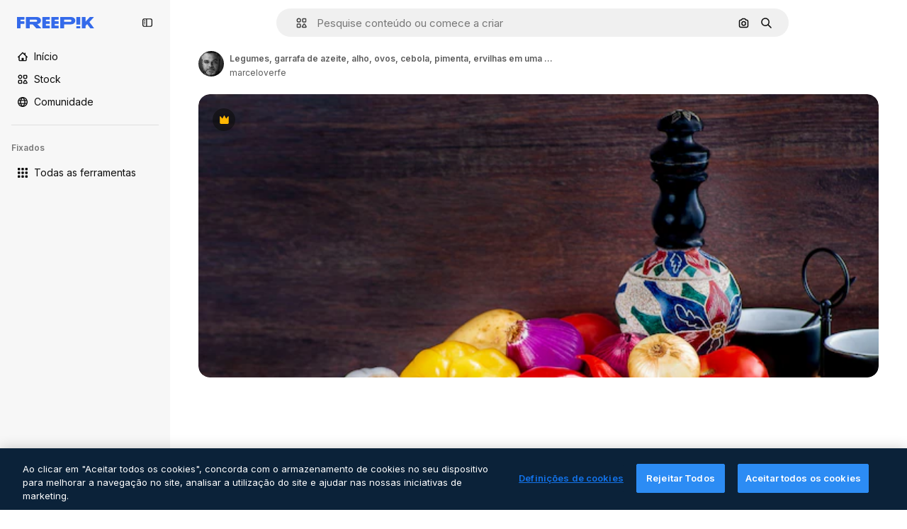

--- FILE ---
content_type: text/javascript
request_url: https://static.cdnpk.net/_next/static/chunks/6339-dd96395a8ee6dc4c.js
body_size: 7645
content:
!function(){try{var e="undefined"!=typeof window?window:"undefined"!=typeof global?global:"undefined"!=typeof self?self:{},t=(new e.Error).stack;t&&(e._sentryDebugIds=e._sentryDebugIds||{},e._sentryDebugIds[t]="e4c16eaf-3d12-45ab-a21b-00108d9061df",e._sentryDebugIdIdentifier="sentry-dbid-e4c16eaf-3d12-45ab-a21b-00108d9061df")}catch(e){}}(),(self.webpackChunk_N_E=self.webpackChunk_N_E||[]).push([[6339],{80278:function(){},12660:function(e,t,r){"use strict";r.d(t,{Wm:function(){return i},g6:function(){return l},i1:function(){return o}});var n=r(1850),i=class{cachesToInvalidate;userPreferencesClient;constructor(e,t){this.cachesToInvalidate=e,this.userPreferencesClient=t}async getCurrentProject(){return await this.userPreferencesClient.getCurrentProject()}async setCurrentProject(e){this.cachesToInvalidate.forEach(e=>e.remove()),await this.userPreferencesClient.setCurrentProject(e)}async removeCurrentProject(){this.cachesToInvalidate.forEach(e=>e.remove()),await this.userPreferencesClient.setCurrentProject(null)}},o=class{cachesToInvalidate;userPreferencesClient;constructor(e,t){this.cachesToInvalidate=e,this.userPreferencesClient=t}async togglePinProject(e){this.cachesToInvalidate.forEach(e=>e.remove()),await this.userPreferencesClient.togglePinProject(e)}async isPinnedProject(e){return await this.userPreferencesClient.isPinnedProject(e)}},a=n.z.object({reference:n.z.string(),name:n.z.string(),type:n.z.string(),sharedWithMe:n.z.boolean().optional().default(!1),shared:n.z.boolean().optional().default(!1),isPinned:n.z.boolean().optional().default(!1)}).transform(e=>({reference:e.reference,name:e.name,type:e.type,isPinned:e.isPinned??!1,sharedWithMe:e.sharedWithMe??!1,shared:e.shared??!1})),s=n.z.object({projects:n.z.array(a),storageAt:n.z.number(),userId:n.z.number()}),l=class{cacheKey;cacheDurationMs;userId;constructor({userId:e}){this.cacheKey="sidebarProjectsCache",this.cacheDurationMs=3e5,this.userId=e}isCacheValid(e,t){let r=Date.now()-e<this.cacheDurationMs,n=t===this.userId;return r&&n}get(){try{let e=localStorage.getItem(this.cacheKey);if(!e)return null;let t=JSON.parse(e),r=s.safeParse(t);if(!r.success)return console.warn("Cache data is invalid, discarding:",r.error),localStorage.removeItem(this.cacheKey),null;let n=r.data;if(!this.isCacheValid(n.storageAt,n.userId))return localStorage.removeItem(this.cacheKey),null;return n}catch(e){return console.error("Error while reading projects from localStorage:",e),localStorage.removeItem(this.cacheKey),null}}set(e){try{let t={...e,storageAt:Date.now(),userId:this.userId};localStorage.setItem(this.cacheKey,JSON.stringify(t))}catch(e){console.error("Error while saving projects to localStorage:",e)}}remove(){localStorage.removeItem(this.cacheKey)}}},95036:function(e,t,r){"use strict";r.d(t,{D:function(){return n.h},Z:function(){return n.h}});var n=r(9414)},74006:function(e,t,r){"use strict";r.d(t,{z:function(){return v}});var n=r(1850),i={pinnedTools:[14,20,16],pinnedProjects:[],theme:"system",currentProject:null,userId:null},o=n.z.number().int().positive(),a=n.z.array(o),s=n.z.string().uuid(),l=n.z.array(s),c=s.nullable(),u=n.z.enum(["light","dark","system"]),d=n.z.object({pinnedTools:a,pinnedProjects:l,theme:u,currentProject:c,userId:n.z.number().int().positive().nullable()}),h=class{options;cache=null;lastInitialized=null;error=null;cacheDuration=5e3;initializePromise=null;constructor(e){this.options={timeout:5e3,headers:{"Content-Type":"application/json"},requestOptions:{},...e}}get isCacheValid(){return null!==this.lastInitialized&&this.lastInitialized.getTime()+this.cacheDuration>Date.now()}updateCache(e){this.cache=e,this.lastInitialized=new Date}async initialize(){return this.initializePromise||(this.initializePromise=(async()=>{try{let e=await this.makeRequest("GET","");if(e.success&&e.data){let t=d.parse(e.data);this.updateCache(t),this.error=null}else this.error=Error("Failed to initialize UserPreferenceApiStorage"),this.updateCache(i)}catch(e){this.error=e,this.updateCache(i)}finally{this.initializePromise=null}})()),this.initializePromise}async makeRequest(e,t="",r){let n=new AbortController,i=setTimeout(()=>n.abort(),this.options.timeout);try{let o=`${this.options.baseUrl}${t}`,a={method:e,headers:this.options.headers,signal:n.signal,...this.options.requestOptions};r&&"PUT"===e&&(a.body=JSON.stringify(r));let s=await fetch(o,a);if(clearTimeout(i),!s.ok)throw Error(`HTTP ${s.status}: ${s.statusText}`);let l=await s.json();return{success:!0,data:l}}catch(e){return clearTimeout(i),{success:!1,error:e instanceof Error?e.message:"Unknown error"}}}async getPinnedTools(){return(await this.getPreferences()).pinnedTools}async setPinnedTools(e){try{let t=a.parse(e);return await this.updatePreferences({pinnedTools:t}),!0}catch(e){return console.warn("Error setting pinned tools:",e),!1}}async getTheme(){return(await this.getPreferences()).theme}async setTheme(e){try{let t=u.parse(e);return await this.updatePreferences({theme:t}),!0}catch(e){return console.warn("Error setting theme:",e),!1}}async getCurrentProject(){return(await this.getPreferences()).currentProject}async setCurrentProject(e){try{let t=c.parse(e);return await this.updatePreferences({currentProject:t}),!0}catch(e){return console.warn("Error setting current project:",e),!1}}async getPinnedProjects(){return(await this.getPreferences()).pinnedProjects}async setPinnedProjects(e){try{let t=l.parse(e);return await this.updatePreferences({pinnedProjects:t}),!0}catch(e){return console.warn("Error setting projects:",e),!1}}async getPreferences(){if(this.isCacheValid||await this.initialize(),this.error)throw this.error;return this.cache??i}async updatePreferences(e){let t=await this.makeRequest("PUT","",{...e});if(!t.success)throw Error("Failed to update preferences");let r=d.parse(t.data);return this.updateCache(r),r}},f=d.extend({lastSynchronization:n.ZP.number()}),p="userPreferences",w=class{cachedData=null;cacheDuration=36e5;userId;constructor({userId:e}){this.userId=e}getPreferences(){if(this.cachedData&&this.isCacheValid(this.cachedData))return this.cachedData;let e=localStorage.getItem(p);if(!e)return null;try{let t=f.parse(JSON.parse(e));if(!this.isCacheValid(t))return null;return this.cachedData=t,t}catch(e){return null}}setPreferences(e){let t={...e,lastSynchronization:Date.now()},r=f.parse(t);this.cachedData=r,localStorage.setItem(p,JSON.stringify(r))}isCacheValid(e){return null!==e&&e.userId===this.userId&&!(e.lastSynchronization+this.cacheDuration<=Date.now())}},m=class{userId;api;cache;lastOperation=null;opSeq=0;constructor(e,t,r,n){this.userId=e,this.api=t,this.cache=r,this.setupBeforeUnloadHandler()}async getPreferences(){if(this.lastOperation)try{await this.lastOperation}catch{}if(null===this.userId)return i;let e=this.cache.getPreferences();if(e)return e;try{let e=await this.api.getPreferences(),t=e.userId===this.userId?e:{...i,userId:this.userId};return this.cache.setPreferences(t),t}catch{let e={...i,userId:this.userId};return this.cache.setPreferences(e),e}}async setPreferences(e){await this.runSerializedUpdate(e)}async runSerializedUpdate(e){let t=async()=>{let t=this.cache.getPreferences()??await this.api.getPreferences(),r=d.parse({...t,...e});this.cache.setPreferences(r);let n=++this.opSeq,i=await this.api.updatePreferences(e);n===this.opSeq&&this.cache.setPreferences(i)},r=(this.lastOperation??Promise.resolve()).then(t);this.lastOperation=r.catch(()=>void 0),await r}setupBeforeUnloadHandler(){"undefined"!=typeof window&&window.addEventListener("beforeunload",()=>{})}},g=d.partial(),v=class{dualStorage;userId;constructor(e){this.userId=e.userId;let t=new w({userId:e.userId}),r=new h(e.apiStorageOptions);this.dualStorage=new m(this.userId,r,t)}async setUserPreferenceData(e){let t=g.parse(e);await this.dualStorage.setPreferences(t)}async getTheme(){let e=await this.getUserPreferenceData();return(null==e?void 0:e.theme)??i.theme}setTheme(e){return this.setUserPreferenceData({theme:e})}async getCurrentProject(){let e=await this.getUserPreferenceData();return(null==e?void 0:e.currentProject)??i.currentProject}setCurrentProject(e){return this.setUserPreferenceData({currentProject:e})}async getPinnedProjects(){let e=await this.getUserPreferenceData();return(null==e?void 0:e.pinnedProjects)??i.pinnedProjects}setPinnedProjects(e){return this.setUserPreferenceData({pinnedProjects:e})}async getPinnedTools(){let e=await this.getUserPreferenceData();return(null==e?void 0:e.pinnedTools)??i.pinnedTools}setPinnedTools(e){return this.setUserPreferenceData({pinnedTools:e})}async isPinnedProject(e){var t;let r=await this.getUserPreferenceData();return(null==(t=null==r?void 0:r.pinnedProjects)?void 0:t.includes(e))??!1}async getUserPreferenceData(){return null===this.userId?i:this.dualStorage.getPreferences()}async togglePinTool(e){let t=await this.getPinnedTools(),r=t.includes(e)?t.filter(t=>t!==e):[...t,e];await this.setPinnedTools(r)}async togglePinProject(e){let t=await this.getPinnedProjects(),r=t.includes(e)?t.filter(t=>t!==e):[...t,e];await this.setPinnedProjects(r)}}},88706:function(e,t,r){"use strict";r.d(t,{fC:function(){return B},LW:function(){return J},bU:function(){return Z},l_:function(){return K}});var n=r(52983);function i(e,t){if("function"==typeof e)return e(t);null!=e&&(e.current=t)}function o(...e){return n.useCallback(function(...e){return t=>{let r=!1,n=e.map(e=>{let n=i(e,t);return r||"function"!=typeof n||(r=!0),n});if(r)return()=>{for(let t=0;t<n.length;t++){let r=n[t];"function"==typeof r?r():i(e[t],null)}}}}(...e),e)}r(63730);var a=r(97458),s=Symbol("radix.slottable");function l(e){return n.isValidElement(e)&&"function"==typeof e.type&&"__radixId"in e.type&&e.type.__radixId===s}var c=["a","button","div","form","h2","h3","img","input","label","li","nav","ol","p","select","span","svg","ul"].reduce((e,t)=>{let r=function(e){let t=function(e){let t=n.forwardRef((e,t)=>{let r,i;let{children:a,...s}=e,l=o(n.isValidElement(a)?(r=Object.getOwnPropertyDescriptor(a.props,"ref")?.get)&&"isReactWarning"in r&&r.isReactWarning?a.ref:(r=Object.getOwnPropertyDescriptor(a,"ref")?.get)&&"isReactWarning"in r&&r.isReactWarning?a.props.ref:a.props.ref||a.ref:void 0,t);if(n.isValidElement(a)){let e=function(e,t){let r={...t};for(let n in t){let i=e[n],o=t[n];/^on[A-Z]/.test(n)?i&&o?r[n]=(...e)=>{let t=o(...e);return i(...e),t}:i&&(r[n]=i):"style"===n?r[n]={...i,...o}:"className"===n&&(r[n]=[i,o].filter(Boolean).join(" "))}return{...e,...r}}(s,a.props);return a.type!==n.Fragment&&(e.ref=l),n.cloneElement(a,e)}return n.Children.count(a)>1?n.Children.only(null):null});return t.displayName=`${e}.SlotClone`,t}(e),r=n.forwardRef((e,r)=>{let{children:i,...o}=e,s=n.Children.toArray(i),c=s.find(l);if(c){let e=c.props.children,i=s.map(t=>t!==c?t:n.Children.count(e)>1?n.Children.only(null):n.isValidElement(e)?e.props.children:null);return(0,a.jsx)(t,{...o,ref:r,children:n.isValidElement(e)?n.cloneElement(e,void 0,i):null})}return(0,a.jsx)(t,{...o,ref:r,children:i})});return r.displayName=`${e}.Slot`,r}(`Primitive.${t}`),i=n.forwardRef((e,n)=>{let{asChild:i,...o}=e,s=i?r:t;return"undefined"!=typeof window&&(window[Symbol.for("radix-ui")]=!0),(0,a.jsx)(s,{...o,ref:n})});return i.displayName=`Primitive.${t}`,{...e,[t]:i}},{}),u=globalThis?.document?n.useLayoutEffect:()=>{},d=e=>{let t,r;let{present:i,children:a}=e,s=function(e){var t,r;let[i,o]=n.useState(),a=n.useRef(null),s=n.useRef(e),l=n.useRef("none"),[c,d]=(t=e?"mounted":"unmounted",r={mounted:{UNMOUNT:"unmounted",ANIMATION_OUT:"unmountSuspended"},unmountSuspended:{MOUNT:"mounted",ANIMATION_END:"unmounted"},unmounted:{MOUNT:"mounted"}},n.useReducer((e,t)=>r[e][t]??e,t));return n.useEffect(()=>{let e=h(a.current);l.current="mounted"===c?e:"none"},[c]),u(()=>{let t=a.current,r=s.current;if(r!==e){let n=l.current,i=h(t);e?d("MOUNT"):"none"===i||t?.display==="none"?d("UNMOUNT"):r&&n!==i?d("ANIMATION_OUT"):d("UNMOUNT"),s.current=e}},[e,d]),u(()=>{if(i){let e;let t=i.ownerDocument.defaultView??window,r=r=>{let n=h(a.current).includes(r.animationName);if(r.target===i&&n&&(d("ANIMATION_END"),!s.current)){let r=i.style.animationFillMode;i.style.animationFillMode="forwards",e=t.setTimeout(()=>{"forwards"===i.style.animationFillMode&&(i.style.animationFillMode=r)})}},n=e=>{e.target===i&&(l.current=h(a.current))};return i.addEventListener("animationstart",n),i.addEventListener("animationcancel",r),i.addEventListener("animationend",r),()=>{t.clearTimeout(e),i.removeEventListener("animationstart",n),i.removeEventListener("animationcancel",r),i.removeEventListener("animationend",r)}}d("ANIMATION_END")},[i,d]),{isPresent:["mounted","unmountSuspended"].includes(c),ref:n.useCallback(e=>{a.current=e?getComputedStyle(e):null,o(e)},[])}}(i),l="function"==typeof a?a({present:s.isPresent}):n.Children.only(a),c=o(s.ref,(t=Object.getOwnPropertyDescriptor(l.props,"ref")?.get)&&"isReactWarning"in t&&t.isReactWarning?l.ref:(t=Object.getOwnPropertyDescriptor(l,"ref")?.get)&&"isReactWarning"in t&&t.isReactWarning?l.props.ref:l.props.ref||l.ref);return"function"==typeof a||s.isPresent?n.cloneElement(l,{ref:c}):null};function h(e){return e?.animationName||"none"}function f(e){let t=n.useRef(e);return n.useEffect(()=>{t.current=e}),n.useMemo(()=>(...e)=>t.current?.(...e),[])}d.displayName="Presence";var p=n.createContext(void 0);function w(e,t,{checkForDefaultPrevented:r=!0}={}){return function(n){if(e?.(n),!1===r||!n.defaultPrevented)return t?.(n)}}var m="ScrollArea",[g,v]=function(e,t=[]){let r=[],i=()=>{let t=r.map(e=>n.createContext(e));return function(r){let i=r?.[e]||t;return n.useMemo(()=>({[`__scope${e}`]:{...r,[e]:i}}),[r,i])}};return i.scopeName=e,[function(t,i){let o=n.createContext(i),s=r.length;r=[...r,i];let l=t=>{let{scope:r,children:i,...l}=t,c=r?.[e]?.[s]||o,u=n.useMemo(()=>l,Object.values(l));return(0,a.jsx)(c.Provider,{value:u,children:i})};return l.displayName=t+"Provider",[l,function(r,a){let l=a?.[e]?.[s]||o,c=n.useContext(l);if(c)return c;if(void 0!==i)return i;throw Error(`\`${r}\` must be used within \`${t}\``)}]},function(...e){let t=e[0];if(1===e.length)return t;let r=()=>{let r=e.map(e=>({useScope:e(),scopeName:e.scopeName}));return function(e){let i=r.reduce((t,{useScope:r,scopeName:n})=>{let i=r(e)[`__scope${n}`];return{...t,...i}},{});return n.useMemo(()=>({[`__scope${t.scopeName}`]:i}),[i])}};return r.scopeName=t.scopeName,r}(i,...t)]}(m),[P,y]=g(m),b=n.forwardRef((e,t)=>{let{__scopeScrollArea:r,type:i="hover",dir:s,scrollHideDelay:l=600,...u}=e,[d,h]=n.useState(null),[f,w]=n.useState(null),[m,g]=n.useState(null),[v,y]=n.useState(null),[b,S]=n.useState(null),[C,T]=n.useState(0),[E,j]=n.useState(0),[I,D]=n.useState(!1),[x,R]=n.useState(!1),N=o(t,e=>h(e)),z=function(e){let t=n.useContext(p);return e||t||"ltr"}(s);return(0,a.jsx)(P,{scope:r,type:i,dir:z,scrollHideDelay:l,scrollArea:d,viewport:f,onViewportChange:w,content:m,onContentChange:g,scrollbarX:v,onScrollbarXChange:y,scrollbarXEnabled:I,onScrollbarXEnabledChange:D,scrollbarY:b,onScrollbarYChange:S,scrollbarYEnabled:x,onScrollbarYEnabledChange:R,onCornerWidthChange:T,onCornerHeightChange:j,children:(0,a.jsx)(c.div,{dir:z,...u,ref:N,style:{position:"relative","--radix-scroll-area-corner-width":C+"px","--radix-scroll-area-corner-height":E+"px",...e.style}})})});b.displayName=m;var S="ScrollAreaViewport",C=n.forwardRef((e,t)=>{let{__scopeScrollArea:r,children:i,nonce:s,...l}=e,u=y(S,r),d=o(t,n.useRef(null),u.onViewportChange);return(0,a.jsxs)(a.Fragment,{children:[(0,a.jsx)("style",{dangerouslySetInnerHTML:{__html:"[data-radix-scroll-area-viewport]{scrollbar-width:none;-ms-overflow-style:none;-webkit-overflow-scrolling:touch;}[data-radix-scroll-area-viewport]::-webkit-scrollbar{display:none}"},nonce:s}),(0,a.jsx)(c.div,{"data-radix-scroll-area-viewport":"",...l,ref:d,style:{overflowX:u.scrollbarXEnabled?"scroll":"hidden",overflowY:u.scrollbarYEnabled?"scroll":"hidden",...e.style},children:(0,a.jsx)("div",{ref:u.onContentChange,style:{minWidth:"100%",display:"table"},children:i})})]})});C.displayName=S;var T="ScrollAreaScrollbar",E=n.forwardRef((e,t)=>{let{forceMount:r,...i}=e,o=y(T,e.__scopeScrollArea),{onScrollbarXEnabledChange:s,onScrollbarYEnabledChange:l}=o,c="horizontal"===e.orientation;return n.useEffect(()=>(c?s(!0):l(!0),()=>{c?s(!1):l(!1)}),[c,s,l]),"hover"===o.type?(0,a.jsx)(j,{...i,ref:t,forceMount:r}):"scroll"===o.type?(0,a.jsx)(I,{...i,ref:t,forceMount:r}):"auto"===o.type?(0,a.jsx)(D,{...i,ref:t,forceMount:r}):"always"===o.type?(0,a.jsx)(x,{...i,ref:t}):null});E.displayName=T;var j=n.forwardRef((e,t)=>{let{forceMount:r,...i}=e,o=y(T,e.__scopeScrollArea),[s,l]=n.useState(!1);return n.useEffect(()=>{let e=o.scrollArea,t=0;if(e){let r=()=>{window.clearTimeout(t),l(!0)},n=()=>{t=window.setTimeout(()=>l(!1),o.scrollHideDelay)};return e.addEventListener("pointerenter",r),e.addEventListener("pointerleave",n),()=>{window.clearTimeout(t),e.removeEventListener("pointerenter",r),e.removeEventListener("pointerleave",n)}}},[o.scrollArea,o.scrollHideDelay]),(0,a.jsx)(d,{present:r||s,children:(0,a.jsx)(D,{"data-state":s?"visible":"hidden",...i,ref:t})})}),I=n.forwardRef((e,t)=>{var r,i;let{forceMount:o,...s}=e,l=y(T,e.__scopeScrollArea),c="horizontal"===e.orientation,u=Y(()=>f("SCROLL_END"),100),[h,f]=(r="hidden",i={hidden:{SCROLL:"scrolling"},scrolling:{SCROLL_END:"idle",POINTER_ENTER:"interacting"},interacting:{SCROLL:"interacting",POINTER_LEAVE:"idle"},idle:{HIDE:"hidden",SCROLL:"scrolling",POINTER_ENTER:"interacting"}},n.useReducer((e,t)=>i[e][t]??e,r));return n.useEffect(()=>{if("idle"===h){let e=window.setTimeout(()=>f("HIDE"),l.scrollHideDelay);return()=>window.clearTimeout(e)}},[h,l.scrollHideDelay,f]),n.useEffect(()=>{let e=l.viewport,t=c?"scrollLeft":"scrollTop";if(e){let r=e[t],n=()=>{let n=e[t];r!==n&&(f("SCROLL"),u()),r=n};return e.addEventListener("scroll",n),()=>e.removeEventListener("scroll",n)}},[l.viewport,c,f,u]),(0,a.jsx)(d,{present:o||"hidden"!==h,children:(0,a.jsx)(x,{"data-state":"hidden"===h?"hidden":"visible",...s,ref:t,onPointerEnter:w(e.onPointerEnter,()=>f("POINTER_ENTER")),onPointerLeave:w(e.onPointerLeave,()=>f("POINTER_LEAVE"))})})}),D=n.forwardRef((e,t)=>{let r=y(T,e.__scopeScrollArea),{forceMount:i,...o}=e,[s,l]=n.useState(!1),c="horizontal"===e.orientation,u=Y(()=>{if(r.viewport){let e=r.viewport.offsetWidth<r.viewport.scrollWidth,t=r.viewport.offsetHeight<r.viewport.scrollHeight;l(c?e:t)}},10);return q(r.viewport,u),q(r.content,u),(0,a.jsx)(d,{present:i||s,children:(0,a.jsx)(x,{"data-state":s?"visible":"hidden",...o,ref:t})})}),x=n.forwardRef((e,t)=>{let{orientation:r="vertical",...i}=e,o=y(T,e.__scopeScrollArea),s=n.useRef(null),l=n.useRef(0),[c,u]=n.useState({content:0,viewport:0,scrollbar:{size:0,paddingStart:0,paddingEnd:0}}),d=H(c.viewport,c.content),h={...i,sizes:c,onSizesChange:u,hasThumb:!!(d>0&&d<1),onThumbChange:e=>s.current=e,onThumbPointerUp:()=>l.current=0,onThumbPointerDown:e=>l.current=e};function f(e,t){return function(e,t,r,n="ltr"){let i=V(r),o=t||i/2,a=r.scrollbar.paddingStart+o,s=r.scrollbar.size-r.scrollbar.paddingEnd-(i-o),l=r.content-r.viewport;return F([a,s],"ltr"===n?[0,l]:[-1*l,0])(e)}(e,l.current,c,t)}return"horizontal"===r?(0,a.jsx)(R,{...h,ref:t,onThumbPositionChange:()=>{if(o.viewport&&s.current){let e=$(o.viewport.scrollLeft,c,o.dir);s.current.style.transform=`translate3d(${e}px, 0, 0)`}},onWheelScroll:e=>{o.viewport&&(o.viewport.scrollLeft=e)},onDragScroll:e=>{o.viewport&&(o.viewport.scrollLeft=f(e,o.dir))}}):"vertical"===r?(0,a.jsx)(N,{...h,ref:t,onThumbPositionChange:()=>{if(o.viewport&&s.current){let e=$(o.viewport.scrollTop,c);s.current.style.transform=`translate3d(0, ${e}px, 0)`}},onWheelScroll:e=>{o.viewport&&(o.viewport.scrollTop=e)},onDragScroll:e=>{o.viewport&&(o.viewport.scrollTop=f(e))}}):null}),R=n.forwardRef((e,t)=>{let{sizes:r,onSizesChange:i,...s}=e,l=y(T,e.__scopeScrollArea),[c,u]=n.useState(),d=n.useRef(null),h=o(t,d,l.onScrollbarXChange);return n.useEffect(()=>{d.current&&u(getComputedStyle(d.current))},[d]),(0,a.jsx)(O,{"data-orientation":"horizontal",...s,ref:h,sizes:r,style:{bottom:0,left:"rtl"===l.dir?"var(--radix-scroll-area-corner-width)":0,right:"ltr"===l.dir?"var(--radix-scroll-area-corner-width)":0,"--radix-scroll-area-thumb-width":V(r)+"px",...e.style},onThumbPointerDown:t=>e.onThumbPointerDown(t.x),onDragScroll:t=>e.onDragScroll(t.x),onWheelScroll:(t,r)=>{if(l.viewport){let n=l.viewport.scrollLeft+t.deltaX;e.onWheelScroll(n),n>0&&n<r&&t.preventDefault()}},onResize:()=>{d.current&&l.viewport&&c&&i({content:l.viewport.scrollWidth,viewport:l.viewport.offsetWidth,scrollbar:{size:d.current.clientWidth,paddingStart:k(c.paddingLeft),paddingEnd:k(c.paddingRight)}})}})}),N=n.forwardRef((e,t)=>{let{sizes:r,onSizesChange:i,...s}=e,l=y(T,e.__scopeScrollArea),[c,u]=n.useState(),d=n.useRef(null),h=o(t,d,l.onScrollbarYChange);return n.useEffect(()=>{d.current&&u(getComputedStyle(d.current))},[d]),(0,a.jsx)(O,{"data-orientation":"vertical",...s,ref:h,sizes:r,style:{top:0,right:"ltr"===l.dir?0:void 0,left:"rtl"===l.dir?0:void 0,bottom:"var(--radix-scroll-area-corner-height)","--radix-scroll-area-thumb-height":V(r)+"px",...e.style},onThumbPointerDown:t=>e.onThumbPointerDown(t.y),onDragScroll:t=>e.onDragScroll(t.y),onWheelScroll:(t,r)=>{if(l.viewport){let n=l.viewport.scrollTop+t.deltaY;e.onWheelScroll(n),n>0&&n<r&&t.preventDefault()}},onResize:()=>{d.current&&l.viewport&&c&&i({content:l.viewport.scrollHeight,viewport:l.viewport.offsetHeight,scrollbar:{size:d.current.clientHeight,paddingStart:k(c.paddingTop),paddingEnd:k(c.paddingBottom)}})}})}),[z,_]=g(T),O=n.forwardRef((e,t)=>{let{__scopeScrollArea:r,sizes:i,hasThumb:s,onThumbChange:l,onThumbPointerUp:u,onThumbPointerDown:d,onThumbPositionChange:h,onDragScroll:p,onWheelScroll:m,onResize:g,...v}=e,P=y(T,r),[b,S]=n.useState(null),C=o(t,e=>S(e)),E=n.useRef(null),j=n.useRef(""),I=P.viewport,D=i.content-i.viewport,x=f(m),R=f(h),N=Y(g,10);function _(e){E.current&&p({x:e.clientX-E.current.left,y:e.clientY-E.current.top})}return n.useEffect(()=>{let e=e=>{let t=e.target;b?.contains(t)&&x(e,D)};return document.addEventListener("wheel",e,{passive:!1}),()=>document.removeEventListener("wheel",e,{passive:!1})},[I,b,D,x]),n.useEffect(R,[i,R]),q(b,N),q(P.content,N),(0,a.jsx)(z,{scope:r,scrollbar:b,hasThumb:s,onThumbChange:f(l),onThumbPointerUp:f(u),onThumbPositionChange:R,onThumbPointerDown:f(d),children:(0,a.jsx)(c.div,{...v,ref:C,style:{position:"absolute",...v.style},onPointerDown:w(e.onPointerDown,e=>{0===e.button&&(e.target.setPointerCapture(e.pointerId),E.current=b.getBoundingClientRect(),j.current=document.body.style.webkitUserSelect,document.body.style.webkitUserSelect="none",P.viewport&&(P.viewport.style.scrollBehavior="auto"),_(e))}),onPointerMove:w(e.onPointerMove,_),onPointerUp:w(e.onPointerUp,e=>{let t=e.target;t.hasPointerCapture(e.pointerId)&&t.releasePointerCapture(e.pointerId),document.body.style.webkitUserSelect=j.current,P.viewport&&(P.viewport.style.scrollBehavior=""),E.current=null})})})}),L="ScrollAreaThumb",U=n.forwardRef((e,t)=>{let{forceMount:r,...n}=e,i=_(L,e.__scopeScrollArea);return(0,a.jsx)(d,{present:r||i.hasThumb,children:(0,a.jsx)(A,{ref:t,...n})})}),A=n.forwardRef((e,t)=>{let{__scopeScrollArea:r,style:i,...s}=e,l=y(L,r),u=_(L,r),{onThumbPositionChange:d}=u,h=o(t,e=>u.onThumbChange(e)),f=n.useRef(void 0),p=Y(()=>{f.current&&(f.current(),f.current=void 0)},100);return n.useEffect(()=>{let e=l.viewport;if(e){let t=()=>{if(p(),!f.current){let t=X(e,d);f.current=t,d()}};return d(),e.addEventListener("scroll",t),()=>e.removeEventListener("scroll",t)}},[l.viewport,p,d]),(0,a.jsx)(c.div,{"data-state":u.hasThumb?"visible":"hidden",...s,ref:h,style:{width:"var(--radix-scroll-area-thumb-width)",height:"var(--radix-scroll-area-thumb-height)",...i},onPointerDownCapture:w(e.onPointerDownCapture,e=>{let t=e.target.getBoundingClientRect(),r=e.clientX-t.left,n=e.clientY-t.top;u.onThumbPointerDown({x:r,y:n})}),onPointerUp:w(e.onPointerUp,u.onThumbPointerUp)})});U.displayName=L;var M="ScrollAreaCorner";n.forwardRef((e,t)=>{let r=y(M,e.__scopeScrollArea),n=!!(r.scrollbarX&&r.scrollbarY);return"scroll"!==r.type&&n?(0,a.jsx)(W,{...e,ref:t}):null}).displayName=M;var W=n.forwardRef((e,t)=>{let{__scopeScrollArea:r,...i}=e,o=y(M,r),[s,l]=n.useState(0),[u,d]=n.useState(0),h=!!(s&&u);return q(o.scrollbarX,()=>{let e=o.scrollbarX?.offsetHeight||0;o.onCornerHeightChange(e),d(e)}),q(o.scrollbarY,()=>{let e=o.scrollbarY?.offsetWidth||0;o.onCornerWidthChange(e),l(e)}),h?(0,a.jsx)(c.div,{...i,ref:t,style:{width:s,height:u,position:"absolute",right:"ltr"===o.dir?0:void 0,left:"rtl"===o.dir?0:void 0,bottom:0,...e.style}}):null});function k(e){return e?parseInt(e,10):0}function H(e,t){let r=e/t;return isNaN(r)?0:r}function V(e){let t=H(e.viewport,e.content),r=e.scrollbar.paddingStart+e.scrollbar.paddingEnd;return Math.max((e.scrollbar.size-r)*t,18)}function $(e,t,r="ltr"){let n=V(t),i=t.scrollbar.paddingStart+t.scrollbar.paddingEnd,o=t.scrollbar.size-i,a=t.content-t.viewport,s=function(e,[t,r]){return Math.min(r,Math.max(t,e))}(e,"ltr"===r?[0,a]:[-1*a,0]);return F([0,a],[0,o-n])(s)}function F(e,t){return r=>{if(e[0]===e[1]||t[0]===t[1])return t[0];let n=(t[1]-t[0])/(e[1]-e[0]);return t[0]+n*(r-e[0])}}var X=(e,t=()=>{})=>{let r={left:e.scrollLeft,top:e.scrollTop},n=0;return function i(){let o={left:e.scrollLeft,top:e.scrollTop},a=r.left!==o.left,s=r.top!==o.top;(a||s)&&t(),r=o,n=window.requestAnimationFrame(i)}(),()=>window.cancelAnimationFrame(n)};function Y(e,t){let r=f(e),i=n.useRef(0);return n.useEffect(()=>()=>window.clearTimeout(i.current),[]),n.useCallback(()=>{window.clearTimeout(i.current),i.current=window.setTimeout(r,t)},[r,t])}function q(e,t){let r=f(t);u(()=>{let t=0;if(e){let n=new ResizeObserver(()=>{cancelAnimationFrame(t),t=window.requestAnimationFrame(r)});return n.observe(e),()=>{window.cancelAnimationFrame(t),n.unobserve(e)}}},[e,r])}var B=b,K=C,J=E,Z=U}}]);

--- FILE ---
content_type: text/javascript
request_url: https://static.cdnpk.net/_next/static/chunks/webpack-f82070b6d20a6c9e.js
body_size: 6846
content:
!function(){try{var e="undefined"!=typeof window?window:"undefined"!=typeof global?global:"undefined"!=typeof self?self:{},c=(new e.Error).stack;c&&(e._sentryDebugIds=e._sentryDebugIds||{},e._sentryDebugIds[c]="7fb4ddc7-86bb-48a3-9edf-2d90ebf553d2",e._sentryDebugIdIdentifier="sentry-dbid-7fb4ddc7-86bb-48a3-9edf-2d90ebf553d2")}catch(e){}}(),function(){"use strict";var e,c,a,f,d,t,b,n,s,r,i,u,o={},l={};function h(e){var c=l[e];if(void 0!==c)return c.exports;var a=l[e]={id:e,loaded:!1,exports:{}},f=!0;try{o[e].call(a.exports,a,a.exports,h),f=!1}finally{f&&delete l[e]}return a.loaded=!0,a.exports}h.m=o,h.amdO={},e=[],h.O=function(c,a,f,d){if(a){d=d||0;for(var t=e.length;t>0&&e[t-1][2]>d;t--)e[t]=e[t-1];e[t]=[a,f,d];return}for(var b=1/0,t=0;t<e.length;t++){for(var a=e[t][0],f=e[t][1],d=e[t][2],n=!0,s=0;s<a.length;s++)b>=d&&Object.keys(h.O).every(function(e){return h.O[e](a[s])})?a.splice(s--,1):(n=!1,d<b&&(b=d));if(n){e.splice(t--,1);var r=f();void 0!==r&&(c=r)}}return c},h.n=function(e){var c=e&&e.__esModule?function(){return e.default}:function(){return e};return h.d(c,{a:c}),c},a=Object.getPrototypeOf?function(e){return Object.getPrototypeOf(e)}:function(e){return e.__proto__},h.t=function(e,f){if(1&f&&(e=this(e)),8&f||"object"==typeof e&&e&&(4&f&&e.__esModule||16&f&&"function"==typeof e.then))return e;var d=Object.create(null);h.r(d);var t={};c=c||[null,a({}),a([]),a(a)];for(var b=2&f&&e;"object"==typeof b&&!~c.indexOf(b);b=a(b))Object.getOwnPropertyNames(b).forEach(function(c){t[c]=function(){return e[c]}});return t.default=function(){return e},h.d(d,t),d},h.d=function(e,c){for(var a in c)h.o(c,a)&&!h.o(e,a)&&Object.defineProperty(e,a,{enumerable:!0,get:c[a]})},h.f={},h.e=function(e){return Promise.all(Object.keys(h.f).reduce(function(c,a){return h.f[a](e,c),c},[]))},h.u=function(e){return 2006===e?"static/chunks/2006-7ab15a60df75f161.js":4020===e?"static/chunks/4020-d5ef39cd4dd91ae0.js":5034===e?"static/chunks/5034-a047a46026ba307c.js":7092===e?"static/chunks/7092-cec4d35b5d99711b.js":7467===e?"static/chunks/7467-553c30d209d40bbb.js":9203===e?"static/chunks/9203-215b5952e753973e.js":1633===e?"static/chunks/1633-09c9e641e8ee041c.js":7436===e?"static/chunks/7436-4d87bb61b268a050.js":5229===e?"static/chunks/5229-100f9e6b082cebbd.js":3065===e?"static/chunks/3065-9c8b8a5163040fea.js":6319===e?"static/chunks/6319-dd1def6e4af658f5.js":8538===e?"static/chunks/8538-fe234f3c0a31d766.js":7301===e?"static/chunks/7301-06cbbaf36a3165e7.js":6492===e?"static/chunks/6492-6b33f847452b6f08.js":217===e?"static/chunks/217-825f0a97dfba5e7b.js":9110===e?"static/chunks/9110-ba1a87a6bb306d49.js":1994===e?"static/chunks/1994-d1b7129ffaa2894a.js":2489===e?"static/chunks/2489-b2c27d925791b91f.js":5694===e?"static/chunks/5694-a2a09056ca569b0f.js":1821===e?"static/chunks/1821-2a3fc559bbf6c6d2.js":7348===e?"static/chunks/7348-e9e87d4ba2af1893.js":4285===e?"static/chunks/4285-5c5a171ac69d3557.js":8984===e?"static/chunks/8984-1bcb80500a928960.js":9524===e?"static/chunks/9524-e6a971b8389a764c.js":9041===e?"static/chunks/9041-46d01252a266b360.js":8324===e?"static/chunks/8324-7a77819995177234.js":6638===e?"static/chunks/6638-d468c385ad51999e.js":8361===e?"static/chunks/8361-7765524781567089.js":6422===e?"static/chunks/6422-548637c18ed10601.js":3592===e?"static/chunks/3592-a1afc34c5a435f11.js":4098===e?"static/chunks/4098-a6964ea52b6deff2.js":4445===e?"static/chunks/4445-82c25c477f523d15.js":5345===e?"static/chunks/5345-3ae57904fbd4b74b.js":6080===e?"static/chunks/6080-38464a3e7905f11a.js":1714===e?"static/chunks/1714-37481d0d9cd39f6e.js":2908===e?"static/chunks/2908-4c923f0f9ec53b0c.js":1760===e?"static/chunks/1760-dadf605658558009.js":5817===e?"static/chunks/5817-17e4c5d502e42a3a.js":8115===e?"static/chunks/8115-4fb2c3bab53e4b22.js":8523===e?"static/chunks/8523-8a2a5179b37d26fa.js":4765===e?"static/chunks/4765-79db685d0cd8905c.js":5445===e?"static/chunks/5445-3994aa216ae92400.js":5239===e?"static/chunks/5239-c4b98c0b854b0718.js":1839===e?"static/chunks/1839-e884e823ad73c27d.js":7861===e?"static/chunks/7861-b550a55dd6f7fa18.js":257===e?"static/chunks/257-c9467208c8765f60.js":6324===e?"static/chunks/6324-21dcf91487e9dba1.js":7645===e?"static/chunks/7645-959d4e5bd1f0fbff.js":5231===e?"static/chunks/5231-a3e1cf7793250acb.js":"static/chunks/"+(({1454:"af054272",5287:"6e4b3536",6827:"b228046f",6854:"e399278c",7255:"4416ab45",9578:"3bf022ca",9984:"5cd8e9de"})[e]||e)+"."+({94:"cb2fc26fd9e8ead8",212:"46d1565c5f17a3df",274:"7eab8872662ebcd1",287:"b73aae9c679172e7",299:"5f2c3002caaa0c5e",364:"5d133e91d410f7b4",519:"7b2b52be08c5f3bd",544:"fd589624f5ac15da",651:"fe9f6354d445990e",723:"ec848899c1eec322",736:"963956a5acf971fe",757:"9c638f9188085541",803:"5d000a127e5442ee",826:"55b0f5673b3aca7f",921:"ddf8482f06c5f923",936:"d6f61d62c1e8e833",978:"443c34e79bf9b588",998:"6777cae4cc690f94",1151:"9f8af46ab6b5daf9",1184:"457d73723e407614",1239:"f5241954923ed8f8",1280:"40a9e470f17bb3b5",1344:"a2a7e8ac9793c591",1350:"3f5962ba9d5686ef",1410:"54ea32775bee9c16",1454:"1d5ce31713225bf4",1577:"57b252f254ea0353",1619:"8d8be3f35c757e20",1747:"6e08f25a77f3e05c",1920:"cbec0d0aa6af4731",1965:"90053be73e7539f7",1968:"a86bf83fe7383762",1981:"48d19981768cfa2f",2074:"007424c9f7c9b3b4",2093:"7045f82d5116786b",2187:"e27bd1411eda1fe9",2203:"90707d497a5880aa",2236:"fbf15adb8ae99603",2377:"60dfc4c0f3d12ffa",2488:"298ce3d7e5e780ad",2510:"07afca3b9ccc4b14",2574:"5c40a94b204effce",2577:"0d2d6bafeccc75ab",2630:"edbd0967c44d74b9",2644:"76bde664eeb17429",2667:"ab18725fb0f50997",2705:"28e1500c5ffecc00",2742:"2d2659a732f6330e",2797:"a5cd9c2b892cc40e",2807:"1ddc1e4e9560cb8b",2812:"f40b36e69f9fd135",2909:"e0a39996b1320f89",2928:"08371b5422280fa4",3025:"1fb8c4574df8b99f",3078:"48c57f2560eb3914",3124:"29c412063b9ea000",3128:"64fb70e477712df9",3142:"afa381ec0587a4fb",3166:"c3c7e165a6d2a051",3180:"01b423ba5339a08b",3188:"f317ae5b17f60ff8",3241:"d83eecd7711e405c",3267:"bb4f0bd8c0fbe08a",3294:"bda27302cd340359",3317:"f5f052eed8b08604",3398:"aa3b33113d8fcdeb",3536:"341d0ce031054866",3703:"b5e24c990234fa2f",3760:"621c620b76c8c001",3783:"ed96f367c86cfcb1",3824:"8e62ab8074aae999",3839:"75c3cddad6209f8c",3850:"7db4eb30befaee4f",3871:"36868f4d6e3cd805",3905:"d291cae03ba37efe",3956:"848650add2d6a8a1",3986:"3ba5773bb2a2539b",4046:"eff9bb592ab5ea51",4062:"bc8229382068dd42",4087:"608dcb8d2d2f257c",4165:"3be7a72bef3c4103",4224:"8801f19aef594909",4251:"1c8a56d6d4d22daa",4286:"731aa6f2184036ed",4309:"56719bd64c81f3f2",4311:"fde848113f736b71",4336:"6b994cdc34209ecf",4342:"5139164dc44fd99c",4390:"c9ca39dc7a24d49d",4409:"6f34395f7c5ee403",4472:"6fdf91ee4790efa8",4510:"5eea8a92b8abbdce",4568:"2af131ad8788fc8c",4583:"685bd17e17479053",4584:"84aff0ebd80c7da5",4603:"183651cd4a8a4bbe",4758:"c5f8ec3dd95cefe5",4837:"ef952cadd7b33c22",4848:"dfe850550b20acc2",4925:"80c5cfce821f228b",4973:"e91b1d3cc6a5a9d4",5008:"62335661fac28a37",5109:"1499caabc3eaf031",5159:"6481b2040d402c49",5245:"4dd13bedefdb795d",5286:"db30a85e10037c09",5287:"5913ddf7717dcf50",5332:"346cbf1c2e6a583a",5355:"dfb1231a6838243c",5374:"6c73c59539eafe99",5385:"47119ad951077754",5394:"734cf98332539790",5448:"20bcd62c2d3049c8",5504:"ad85106fd509d883",5508:"15b864a7504a5437",5528:"471d520f6e014160",5532:"34141083497a9a9e",5554:"c4792814e31ca18d",5644:"0faf5116b4c96b8b",5665:"edb601b7d6ad1398",5765:"cd77198f967c1ec6",5897:"428b4c98631e90e5",5921:"817d04ae126c9dff",6106:"e8cd6335ae743963",6146:"9b5d6f6f65cc2a63",6173:"6575e04cdbc95c4b",6293:"3cccf83872fd51f8",6329:"f3cf58b3abc69ce1",6343:"7a932568ceeaef1e",6393:"9192e9289ff4efab",6473:"da881d5035013ef5",6795:"723e9c8c070ac220",6803:"2e6190e7ca58db30",6827:"dec1c8c87d7184a4",6854:"c420fca5cd6875bb",6867:"394f92a8561bff7d",6868:"69e9682fbd0517eb",6996:"37c30d47d5b34988",7054:"c821340f7a02df78",7091:"17ea60d618e057fd",7149:"369fc4d039c45a07",7177:"8fefb7895df180f8",7235:"eae0b6d5031d8fab",7255:"f8c534ae0030029d",7344:"7d231f752bafb426",7455:"05f24745eed08d96",7471:"12e87b6d8b8ae47e",7475:"2eaae885e790d8b8",7640:"f9d00ca6e7e5dc0d",7662:"e6dcf292fc4a3077",7724:"b96162ff74d83f77",7828:"87e64bc81f510d4f",7854:"34930431bf864cb1",7876:"256f70632c1d9404",7896:"332c6d2544cbd71a",7908:"5d564b0c1db23f17",7945:"5f9599427daed2e0",7967:"b1b8ba6e47e627ff",8129:"47cbec2a5f2cbd92",8158:"f7d326125afa1014",8316:"2efeb23a4e4223e5",8317:"9cfbf8a104c148bf",8359:"351f5b43a6938a43",8448:"a80dd8a3aea18f9a",8454:"e9506a4941101002",8481:"eb052a58f9ae2e9a",8487:"6f96add7e5ee5c70",8495:"65a4adf20051eac9",8509:"3b4410059965498b",8512:"1298c118850eddb7",8720:"4cfc872bf0943383",8748:"bea53db96a28ca3b",8767:"81f900da388f0e60",8780:"7bc79c2e0abab4a7",8815:"666d3f976515bf83",8846:"1c35bfc34b6640fe",8851:"b5231c91a812be31",8853:"a14037a13851dd12",8897:"e5a445209b1dc7b9",8970:"93bd3b4b35b34de4",9005:"459d91badf76747a",9071:"87f6869b64deb601",9080:"94d92e07499e73e3",9139:"f158781520b55777",9179:"a8a1970639f6cdb7",9269:"62126bcf1d60b154",9392:"d6fad1c904f604e9",9405:"9e78c6a1d95ca875",9416:"1a315a2e4ecba0b6",9442:"9d27d78048d261a9",9474:"252c192063c72bed",9534:"bfd503b4c9fdf76c",9573:"2c903fa05821a57a",9578:"41067e492205396c",9584:"0bbd62a2379bdf8e",9710:"a85205d27a6d148d",9717:"37f56d2e63fe74c8",9748:"0bc58cbf2d7d029f",9850:"80fbc1214da61fbc",9930:"a7466fccb199c930",9960:"ef4cc7dbb3f08483",9984:"7959719707a6e054",9997:"ab35a05c9c858f31"})[e]+".js"},h.miniCssF=function(e){return"static/css/"+({287:"4380aa2b3abf8162",826:"a3f71e400c3c6c5e",978:"125ca67f502fd6c1",998:"4ec7af1029619cba",1151:"acf895dd709fefda",1184:"a560a8b2abac9e48",1350:"97712ad9043a9fe4",1633:"ef46db3751d8e999",2187:"ab0649ea4250f7a3",2488:"fb4c49e4b6154207",2574:"5bedc2aa8a170c1c",3078:"94a3fb5e87170b05",3180:"095229728fe083c3",3536:"ef46db3751d8e999",4062:"2b091cf6b253ff42",4472:"e559db09e31c28ec",4765:"ef46db3751d8e999",4973:"701a37dcea8f13fb",5008:"40caab59f1c802af",5286:"667c506a7c54843a",5528:"3e827899a9b8a168",5532:"59f5db5a78a70409",6080:"ef46db3751d8e999",6329:"b3a68a157ae3bfa6",6473:"a62fc6a3d7a32447",7177:"b8e302d41b271438",7662:"56a7a3dc09e5cd23",7908:"a964026ac21a79c7",7967:"544f3dd743d08959",8316:"6f83eb921c32d74d",8454:"88b572f1f6aab020",8538:"ef46db3751d8e999",8720:"34f052aec2dc2044",9203:"ef46db3751d8e999",9405:"bc09dfcf8cc85f8c",9474:"67cda4f82c2501f3",9717:"b5684b5452d8a284"})[e]+".css"},h.g=function(){if("object"==typeof globalThis)return globalThis;try{return this||Function("return this")()}catch(e){if("object"==typeof window)return window}}(),h.hmd=function(e){return(e=Object.create(e)).children||(e.children=[]),Object.defineProperty(e,"exports",{enumerable:!0,set:function(){throw Error("ES Modules may not assign module.exports or exports.*, Use ESM export syntax, instead: "+e.id)}}),e},h.o=function(e,c){return Object.prototype.hasOwnProperty.call(e,c)},f={},d="_N_E:",h.l=function(e,c,a,t){if(f[e]){f[e].push(c);return}if(void 0!==a)for(var b,n,s=document.getElementsByTagName("script"),r=0;r<s.length;r++){var i=s[r];if(i.getAttribute("src")==e||i.getAttribute("data-webpack")==d+a){b=i;break}}b||(n=!0,(b=document.createElement("script")).charset="utf-8",b.timeout=120,h.nc&&b.setAttribute("nonce",h.nc),b.setAttribute("data-webpack",d+a),b.src=h.tu(e)),f[e]=[c];var u=function(c,a){b.onerror=b.onload=null,clearTimeout(o);var d=f[e];if(delete f[e],b.parentNode&&b.parentNode.removeChild(b),d&&d.forEach(function(e){return e(a)}),c)return c(a)},o=setTimeout(u.bind(null,void 0,{type:"timeout",target:b}),12e4);b.onerror=u.bind(null,b.onerror),b.onload=u.bind(null,b.onload),n&&document.head.appendChild(b)},h.r=function(e){"undefined"!=typeof Symbol&&Symbol.toStringTag&&Object.defineProperty(e,Symbol.toStringTag,{value:"Module"}),Object.defineProperty(e,"__esModule",{value:!0})},h.tt=function(){return void 0===t&&(t={createScriptURL:function(e){return e}},"undefined"!=typeof trustedTypes&&trustedTypes.createPolicy&&(t=trustedTypes.createPolicy("nextjs#bundler",t))),t},h.tu=function(e){return h.tt().createScriptURL(e)},h.p="https://static.cdnpk.net/_next/",b=function(e,c,a,f){var d=document.createElement("link");return d.rel="stylesheet",d.type="text/css",d.onerror=d.onload=function(t){if(d.onerror=d.onload=null,"load"===t.type)a();else{var b=t&&("load"===t.type?"missing":t.type),n=t&&t.target&&t.target.href||c,s=Error("Loading CSS chunk "+e+" failed.\n("+n+")");s.code="CSS_CHUNK_LOAD_FAILED",s.type=b,s.request=n,d.parentNode.removeChild(d),f(s)}},d.href=c,document.head.appendChild(d),d},n=function(e,c){for(var a=document.getElementsByTagName("link"),f=0;f<a.length;f++){var d=a[f],t=d.getAttribute("data-href")||d.getAttribute("href");if("stylesheet"===d.rel&&(t===e||t===c))return d}for(var b=document.getElementsByTagName("style"),f=0;f<b.length;f++){var d=b[f],t=d.getAttribute("data-href");if(t===e||t===c)return d}},s={2272:0},h.f.miniCss=function(e,c){s[e]?c.push(s[e]):0!==s[e]&&({287:1,826:1,978:1,998:1,1151:1,1184:1,1350:1,1633:1,2187:1,2488:1,2574:1,3078:1,3180:1,3536:1,4062:1,4472:1,4765:1,4973:1,5008:1,5286:1,5528:1,5532:1,6080:1,6329:1,6473:1,7177:1,7662:1,7908:1,7967:1,8316:1,8454:1,8538:1,8720:1,9203:1,9405:1,9474:1,9717:1})[e]&&c.push(s[e]=new Promise(function(c,a){var f=h.miniCssF(e),d=h.p+f;if(n(f,d))return c();b(e,d,c,a)}).then(function(){s[e]=0},function(c){throw delete s[e],c}))},r={2272:0,8538:0,6080:0,1633:0,9203:0,4765:0},h.f.j=function(e,c){var a=h.o(r,e)?r[e]:void 0;if(0!==a){if(a)c.push(a[2]);else if(/^(1(151|184|350|633)|2((|1)87|272|488|574)|3(078|180|536)|4(062|472|765|973)|5(008|286|528|532)|6(080|329|473)|7(177|662|908|967)|8(26|316|454|538|720)|9(203|405|474|717|78|98))$/.test(e))r[e]=0;else{var f=new Promise(function(c,f){a=r[e]=[c,f]});c.push(a[2]=f);var d=h.p+h.u(e),t=Error();h.l(d,function(c){if(h.o(r,e)&&(0!==(a=r[e])&&(r[e]=void 0),a)){var f=c&&("load"===c.type?"missing":c.type),d=c&&c.target&&c.target.src;t.message="Loading chunk "+e+" failed.\n("+f+": "+d+")",t.name="ChunkLoadError",t.type=f,t.request=d,a[1](t)}},"chunk-"+e,e)}}},h.O.j=function(e){return 0===r[e]},i=function(e,c){var a,f,d=c[0],t=c[1],b=c[2],n=0;if(d.some(function(e){return 0!==r[e]})){for(a in t)h.o(t,a)&&(h.m[a]=t[a]);if(b)var s=b(h)}for(e&&e(c);n<d.length;n++)f=d[n],h.o(r,f)&&r[f]&&r[f][0](),r[f]=0;return h.O(s)},(u=self.webpackChunk_N_E=self.webpackChunk_N_E||[]).forEach(i.bind(null,0)),u.push=i.bind(null,u.push.bind(u)),h.nc=void 0}();